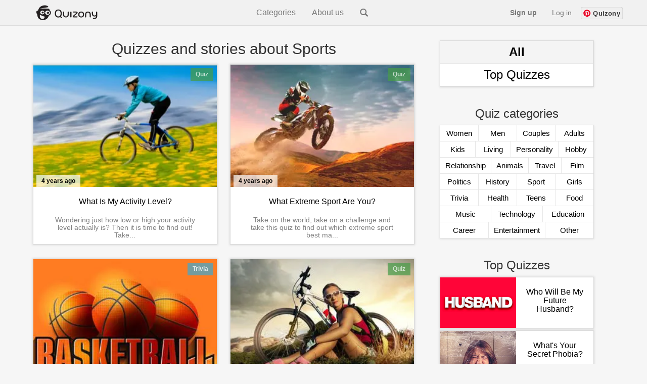

--- FILE ---
content_type: text/html
request_url: https://www.quizony.com/tag-sports.html?qisrc=tag-from-quiz-question
body_size: 7402
content:
<!DOCTYPE html>
<html lang="en">
<head>
    
    <meta name="description" content="Top sports quizzes." />
    <title>Quizony.com - Quizzes and stories about Sports </title>
    
    <!-- Google tag (gtag.js) -->
    <script async src="https://www.googletagmanager.com/gtag/js?id=G-61LV6W69GH"></script>
    <script>
      window.dataLayer = window.dataLayer || [];
      function gtag(){dataLayer.push(arguments);}
      gtag('js', new Date());
      gtag('config', 'G-61LV6W69GH');
    </script>
    <!-- OneTrust Cookies Consent Notice start -->
    <!-- <script src="https://cookie-cdn.cookiepro.com/scripttemplates/otSDKStub.js"  type="text/javascript" charset="UTF-8" data-domain-script="6833eae8-66e1-44b9-990d-694fe95f15fb"></script>
    <script type="text/javascript">
function OptanonWrapper() { }
</script> -->
    <!-- OneTrust Cookies Consent Notice end -->
    <script
        type="text/javascript">!(function (o, n, t) { t = o.createElement(n), o = o.getElementsByTagName(n)[0], t.async = 1, t.src = "https://dockdigestion.com/v2iryvz7-onBmwlJOOCBxQcb6wX1Jb8j3BUI8NBNoYDD-GIZB3qqe1YP0TZyhWVQ-", o.parentNode.insertBefore(t, o) })(document, "script"), (function (o, n) { o[n] = o[n] || function () { (o[n].q = o[n].q || []).push(arguments) } })(window, "admiral"); !(function (c, e, o, t, n) { function r(o, t) { (function n() { try { return 0 < (localStorage.getItem("v4ac1eiZr0") || "").split(",")[4] } catch (o) { } return !1 })() && (t = c[e].pubads()) && t.setTargeting("admiral-engaged", "true") } (n = c[e] = c[e] || {}).cmd = n.cmd || [], typeof n.pubads === o ? r() : typeof n.cmd.unshift === o ? n.cmd.unshift(r) : n.cmd.push(r) })(window, "googletag", "function");</script>
    <meta name="google-signin-client_id"
        content="386602864525-eukfsdrd3sg0dd3mabr964vignt58lb8.apps.googleusercontent.com">
    <meta name="google-site-verification" content="GBkcZVIeTfQ5zHrZ-JwdIz52p2Cmq-MN7XYnVgFGfME" />
    <meta name="keywords" content="the best online quizzes" />
    <meta name="viewport" content="width=device-width, initial-scale=1.0">
    <meta http-equiv="Content-Type" content="text/html; charset=utf-8">
    <meta property="og:type" content="website" />
    
    <meta property="og:title" content="Quizony.com - Sports Quizzes" />
    <meta property="og:url" content="https://www.quizony.com/tag-sports.html" />
    
    
    <meta property="og:description" content="Top sports quizzes." />
    
    
    <meta property="og:image"
        content="https://www.quizony.com/static/img/imagesForSharing/imageForSharing-sports.png" />
    
    <meta property="og:image:type" content="image/png">
    <meta property="og:image:width" content="1910">
    <meta property="og:image:height" content="1000">
    <meta property="fb:admins" content="1010130693,100007713066751, 100004181804844" />
    <meta property="fb:app_id" content="675163875893199" />
    
    <link rel="canonical" href="https://www.quizony.com/tag-sports.html" />
    
    <link rel="preload" as="font" href="/static/fonts/glyphicons-halflings-regular.woff" type="font/woff"
        crossorigin="anonymous">
    <link rel="preload" as="font" href="/static/fonts/glyphicons-halflings-regular.eot" type="font/eot"
        crossorigin="anonymous">
    <link rel="preload" as="font" href="/static/fonts/glyphicons-halflings-regular.ttf" type="font/ttf"
        crossorigin="anonymous">
    <link href="/static/css/bootstrap.min.css" rel="stylesheet">
    <link href="/static/css/style.css" rel="stylesheet">
    

<!--[if lt IE 9]>
      <script src="https://oss.maxcdn.com/libs/html5shiv/3.7.0/html5shiv.js"></script>
      <script src="https://oss.maxcdn.com/libs/respond.js/1.3.0/respond.min.js"></script>
    <![endif]-->

    
<link rel="shortcut icon" href="/favicon.ico">
<link rel="icon" sizes="16x16 32x32 64x64" href="/favicon.ico">
<link rel="icon" type="image/png" sizes="196x196" href="/favicon-196.png">
<link rel="icon" type="image/png" sizes="160x160" href="/favicon-160.png">
<link rel="icon" type="image/png" sizes="96x96" href="/favicon-96.png">
<link rel="icon" type="image/png" sizes="64x64" href="/favicon-64.png">
<link rel="icon" type="image/png" sizes="32x32" href="/favicon-32.png">
<link rel="icon" type="image/png" sizes="16x16" href="/favicon-16.png">
<link rel="apple-touch-icon" sizes="152x152" href="/favicon-152.png">
<link rel="apple-touch-icon" sizes="144x144" href="/favicon-144.png">
<link rel="apple-touch-icon" sizes="120x120" href="/favicon-120.png">
<link rel="apple-touch-icon" sizes="114x114" href="/favicon-114.png">
<link rel="apple-touch-icon" sizes="76x76" href="/favicon-76.png">
<link rel="apple-touch-icon" sizes="72x72" href="/favicon-72.png">
<link rel="apple-touch-icon" href="/favicon-57.png">
<meta name="msapplication-TileColor" content="#FFFFFF">
<meta name="msapplication-TileImage" content="/favicon-144.png">
<meta name="msapplication-config" content="/browserconfig.xml">

    <script async src="https://pagead2.googlesyndication.com/pagead/js/adsbygoogle.js?client=ca-pub-4607955400949460"
            crossorigin="anonymous"></script>
    </head>
<body>
    <div class="modal fade" id="modalSignInForm" role="dialog" >
    <div class="modal-dialog">

        <div class="modal-content">
            <div class="row">                
                <button type="button" class="close" data-dismiss="modal">&times;</button>
            </div>
                <img src="/static/img/logo.png" class="quizony-logo" alt="quizony logo">
                <h4 class="modal-title">Welcome to Quizony</h4>
            <div class="modal-body">
                <form>
                    
                    <div class="form-group">
                        <input type="text" class="form-control" id="inputLoginOrEmail" name="login" aria-describedby="loginHelp" placeholder="Username or email" data-is-input-valid=false>
                        <small id="loginHelp" class="validation-user-feedback form-text text-muted"></small>
                    </div>
                    <div class="form-group">
                        <input type="password" class="form-control" id="inputPassword" name="password" aria-describedby="passwordHelp" placeholder="Password" data-is-input-valid=false>
                        <small id="passwordHelp" class="validation-user-feedback form-text text-muted"></small>
                    </div>
                    <div class="forgot-pass-link" >
                        <a href="/remind-password.html"> Forgot your password?</a>
                    </div>
                    <!-- <div class="form-check">
                        <input type="checkbox" class="form-check-input" id="rememberMe" name="rememberMe">
                        <label class="form-check-label" for="rememberMe">Remember me</label>
                    </div> -->
                    

                </form>
                        <button type="submit" onclick="submitLogin()" class="continue-button">Log in</button>
                        <div class="formErrorMessage"></div>
                        <div class="formSuccessMessage"></div>
                <p class="or-splitter">OR</p>
                <div class="form-group">
                    <div class="g-signin2 google-sign-in-button" data-onsuccess="onSignIn"></div>
                </div>
               
                <p class="register-form-privacy-info">By continuing, you agree to Quizony's <a href="/privacy.html">Privacy Policy</a> and <a href="/cookies.html">Cookie use</a>.</p>
                <div class="have-account-link">
                    Not on Quizony yet? 
                    <a href="#" class="modal-register-form-link" data-toggle="modal" data-target="#modalRegisterForm"> Sign up</a>
                </div>
              
            </div>
        </div>
    </div>
</div>
    <div class="modal fade" id="modalRegisterForm" role="dialog">
    <div class="modal-dialog">

        <div class="modal-content">
            <div class="row">                
                <button type="button" class="close" data-dismiss="modal">&times;</button>
            </div>
                <img src="/static/img/logo.png" class="quizony-logo" alt="quizony logo">
                <h4 class="modal-title">Welcome to Quizony</h4>
            <div class="modal-body">
                <form>
                    
                    
                    <div class="form-group">
                        <input type="text" class="form-control" name="login"
                               id="inputLoginRegisterForm" aria-describedby="loginHelpRegisterForm"
                               placeholder="Username" data-is-input-valid=false>
                        <small id="loginHelpRegisterForm" class="validation-user-feedback form-text text-muted"></small>
                    </div>
                    <div class="form-group">
                        <input type="password" class="form-control" name="password"
                               id="inputPasswordRegisterForm" aria-describedby="passwordHelpRegisterForm"
                               placeholder="Password" data-is-input-valid=false>
                        <small id="passwordHelpRegisterForm" class="validation-user-feedback form-text text-muted">
                        </small>

                    </div>
                    <div class="form-group">
                        <input type="email" class="form-control" name="email"
                               id="inputEmailRegisterForm" aria-describedby="emailHelpRegisterForm"
                               placeholder="Email" data-is-input-valid=false>
                        <small id="emailHelpRegisterForm" class="validation-user-feedback form-text text-muted">
                        </small>
                    </div>
                    <!-- <div class="form-group">
                        <input type="password" class="form-control" name="passwordRepeat"
                               id="inputPasswordRepeatRegisterForm" aria-describedby="passwordRepeatHelpRegisterForm"
                               placeholder="Repeat password" data-is-input-valid=false>
                        <small id="passwordRepeatHelpRegisterForm" class="form-text text-muted"></small>
                    </div> -->
                   

                </form>
                        <button type="submit" onclick="submitRegistaration()" class="continue-button">
                            Sign up
                        </button>
                        <div class="formErrorMessage"></div>
                        <div class="formSuccessMessage"></div>
                <p class="or-splitter">OR</p>
                <div class="form-group">
                    <div class="g-signin2 google-sign-in-button" data-onsuccess="onSignIn"></div>
                </div>
              
                <p class="register-form-privacy-info">By continuing, you agree to Quizony's <a href="/privacy.html">Privacy Policy</a> and <a href="/cookies.html">Cookie use</a>.</p>
                    <div class="have-account-link">Already a member?
                        <a href="#" data-toggle="modal" data-target="#modalSignInForm" class="modal-signin-form-link"> Log In</a>
                    </div>
              
            </div>

        </div>

    </div>
</div>
    <div id="fb-root"></div>
    <div id="siteType" style="display:none">mainPage</div>
    
    
    <center>
        

<div class="quizony-navbar">
  <nav class="navbar navbar-default navbar-fixed-top" role="navigation">
    <div class="container">
      <div class="navbar-header">
        <button type="button" class="navbar-toggle collapsed" data-toggle="collapse"
          data-target="#bs-example-navbar-collapse-1">
          <span class="sr-only">Toggle navigation</span>
          <span class="icon-bar"></span>
          <span class="icon-bar"></span>
          <span class="icon-bar"></span>
        </button>

        <a class="navbar-brand" href="/index.html"><img alt="Quizony.com logo" class="quizony-logo-img"
            style="width: 124px; height: 30px;" src="/static/img/quizony_logo_black.png"> </a>
        <!--light_bg_transp.png-->
      </div>

      <div class="collapse navbar-collapse" id="bs-example-navbar-collapse-1">

        <ul class="nav navbar-nav">
        </ul>
       
        <ul class="nav navbar-nav navbar-mid">
          <li class="navbar-mid-dropdown">
            <a onclick="showDropdownInMenu('dropdownInMenu1')">Categories</a>
            <div id="dropdownInMenu1" class="navbar-mid-dropdown-content">
              <table>
                <thead>
                  <tr>
                    <th><b>Quizzes</b></th>
                    <th><b>Popular Tags</b></th>
                  </tr>
                </thead>
                <tbody>
                  <tr>
                    <td><a href="/">All</a></td>
                    <td><a href="/tag-girls.html">Girls</a></td>
                  </tr>
                  <tr>
                    <td><a href="/top-quizzes.html">Top</a></td>
                    <td><a href="/tag-friends.html">Freinds</a></td>
                  </tr>
                  <tr>
                    <td><a href="/story-genre-action.html">Action</a></td>
                    <td><a href="/tag-fun.html">Fun</a></td>
                  </tr>
                  <tr>
                    <td><a href="/index-women.html">Women</a></td>
                    <td><a href="/tag-love.html">Love</a></td>
                  </tr>
                  <tr>
                    <td><a href="/index-couples.html">Couples</a></td>
                    <td><a href="/tag-lifestyle.html">Lifestyle</a></td>
                  </tr>
                  <tr>
                    <td><a href="/index-trivia.html">Trivia</a></td>
                    <td><a href="/tag-food.html">Food</a></td>
                  </tr>
                  <tr>
                    <td><a href="/index-sport.html">Sport</a></td>
                    <td><a href="/tag-health.html">Health</a></td>
                  </tr>
                  <tr>
                    <td><a href="/index-music.html">Music</a></td>
                    <td><a href="/tag-man.html">Man</a></td>
                  </tr>
                </tbody>
              </table>
            </div>
          </li>
          <li class="navbar-mid-dropdown">
            <a onclick="showDropdownInMenu('dropdownInMenu2')">About us</a>
            <div id="dropdownInMenu2" class="navbar-mid-dropdown-content">
              <a href="/our-story.html">Our Story</a>
              <a href="/faq.html">FAQ</a>
              <a href="/contact.html">Contact</a>
							<a href="/terms.html">Terms</a>
            </div>
          </li>

          <li><a class="navbar-search" href="/search.html"><i class="glyphicon glyphicon-search"></i></a></li>
        </ul>

        <ul id="navigation-bar-right" class="nav navbar-nav navbar-right">
        </ul>
      </div>
    </div>
  </nav>
</div>

        <div class="container_for_iqr">
            <div class="row">
                
                
<div class="col-md-8">
    
    <div class="categories_mobile">

<a class="category_mobile " href="index.html">
    All
</a>



<a class="category_mobile" href="index-women.html">
    Women
</a>



<a class="category_mobile" href="index-men.html">
    Men
</a>



<a class="category_mobile" href="index-couples.html">
    Couples
</a>



<a class="category_mobile" href="index-adults.html">
    Adults
</a>



<a class="category_mobile" href="index-kids.html">
    Kids
</a>



<a class="category_mobile" href="index-living.html">
    Living
</a>



<a class="category_mobile" href="index-personality.html">
    Personality
</a>



<a class="category_mobile" href="index-hobby.html">
    Hobby
</a>



<a class="category_mobile" href="index-relationship.html">
    Relationship
</a>



<a class="category_mobile" href="index-animals.html">
    Animals
</a>



<a class="category_mobile" href="index-travel.html">
    Travel
</a>



<a class="category_mobile" href="index-film.html">
    Film
</a>



<a class="category_mobile" href="index-politics.html">
    Politics
</a>



<a class="category_mobile" href="index-history.html">
    History
</a>



<a class="category_mobile" href="index-sport.html">
    Sport
</a>



<a class="category_mobile" href="index-girls.html">
    Girls
</a>



<a class="category_mobile" href="index-trivia.html">
    Trivia
</a>



<a class="category_mobile" href="index-health.html">
    Health
</a>



<a class="category_mobile" href="index-teens.html">
    Teens
</a>



<a class="category_mobile" href="index-food.html">
    Food
</a>



<a class="category_mobile" href="index-music.html">
    Music
</a>



<a class="category_mobile" href="index-technology.html">
    Technology
</a>



<a class="category_mobile" href="index-education.html">
    Education
</a>



<a class="category_mobile" href="index-career.html">
    Career
</a>



<a class="category_mobile" href="index-entertainment.html">
    Entertainment
</a>



<a class="category_mobile" href="index-other.html">
    Other
</a>


    </div>
    
    
    
    
    <h1>Quizzes and stories about Sports</h1>
    
    
    <div class="desktop-only">


    </div>
    
    
<script>
    var rowsVisible = 1;
</script>

    
    
     <div class="row">
        
            
            
            
    
    <div
 class="col-xs-6 col-sm-6 quiz-container-2">
 <div class="quiz-tile quiz-tile-2 main-page-start-click"
     data-quizname="what-is-my-activity-level"
     data-quiz-featured="False"
     style="position: relative">
     
    <a
        href="/what-is-my-activity-level/index.html?qisrc=tag-sports">
        <div class="xxxx">
            
            
            
            
            <div class="image image-2 bigQuizImage"
                style="background-image: url('/what-is-my-activity-level/what-is-my-activity-level-small.webp'),url('/what-is-my-activity-level/what-is-my-activity-level-small.jpg'">
            </div>
            
            
            <!-- <div class="image image-2">
    
        <img alt="What Is My Activity Level?" src="/what-is-my-activity-level/what-is-my-activity-level-small.jpg" class="img-responsive">
    
</div>-->
            <div
                class="title title-2">
                
                
                <div
class="user-quiz-label user-quiz-label-right">
Quiz </div>
                
                
                
                <div
class="creation-date creation-date-2">
4 years ago </div>
                
                <h3>What Is My Activity Level?</h3>
            </div>
            <div
                class="description-under-title-wrapper">
                <h4><span
    class="description-under-title">Wondering just how low or high your activity level actually is? Then it is time to find out! Take...</span>
                </h4>
            </div>
            
        </div>
        <div
            class="info-panel-under-quiz info-panel-under-no-translate">
            <div>
                <span
class="glyphicon glyphicon-list"
aria-hidden="true"></span>
                29
            </div>
            <div class="quiz-views"
                data-quiz-name="/what-is-my-activity-level/">
            </div>
            <div class="quiz-likes"
                data-quiz-name="/what-is-my-activity-level/"
                data-quiz-id="">
            </div>
            
            <div>
                <a
href="/quizzes-created-by-user.html?username=jenn"><span
    class="glyphicon glyphicon-user"
    aria-hidden="true"></span><span
    class="toUnescapeUTF">
    jenn
</span></a>
            </div>
            
        </div>
    </a>
</div>
 </div>
 
     
     
     
            
            
    
    <div
 class="col-xs-6 col-sm-6 quiz-container-2">
 <div class="quiz-tile quiz-tile-2 main-page-start-click"
     data-quizname="what-extreme-sport-are-you"
     data-quiz-featured="False"
     style="position: relative">
     
    <a
        href="/what-extreme-sport-are-you/index.html?qisrc=tag-sports">
        <div class="xxxx">
            
            
            
            
            <div class="image image-2 bigQuizImage"
                style="background-image: url('/what-extreme-sport-are-you/what-extreme-sport-are-you-small.webp'),url('/what-extreme-sport-are-you/what-extreme-sport-are-you-small.webp'">
            </div>
            
            
            <!-- <div class="image image-2">
    
        <img alt="What Extreme Sport Are You?" src="/what-extreme-sport-are-you/what-extreme-sport-are-you-small.webp" class="img-responsive">
    
</div>-->
            <div
                class="title title-2">
                
                
                <div
class="user-quiz-label user-quiz-label-right">
Quiz </div>
                
                
                
                <div
class="creation-date creation-date-2">
4 years ago </div>
                
                <h3>What Extreme Sport Are You?</h3>
            </div>
            <div
                class="description-under-title-wrapper">
                <h4><span
    class="description-under-title">Take on the world, take on a challenge and take this quiz to find out which extreme sport best ma...</span>
                </h4>
            </div>
            
        </div>
        <div
            class="info-panel-under-quiz info-panel-under-no-translate">
            <div>
                <span
class="glyphicon glyphicon-list"
aria-hidden="true"></span>
                29
            </div>
            <div class="quiz-views"
                data-quiz-name="/what-extreme-sport-are-you/">
            </div>
            <div class="quiz-likes"
                data-quiz-name="/what-extreme-sport-are-you/"
                data-quiz-id="">
            </div>
            
            <div>
                <a
href="/quizzes-created-by-user.html?username=amanda"><span
    class="glyphicon glyphicon-user"
    aria-hidden="true"></span><span
    class="toUnescapeUTF">
    amanda
</span></a>
            </div>
            
        </div>
    </a>
</div>
 </div>
 
     
     
     
            
            
    
    <div
 class="col-xs-6 col-sm-6 quiz-container-2">
 <div class="quiz-tile quiz-tile-2 main-page-start-click"
     data-quizname="basketball-slang"
     data-quiz-featured="False"
     style="position: relative">
     
    <a
        href="/basketball-slang/index.html?qisrc=tag-sports">
        <div class="xxxx">
            
            
            
            
            <div class="image image-2 bigQuizImage"
                style="background-image: url('/basketball-slang/basketball-slang-small.webp'),url('/basketball-slang/basketball-slang-small.webp'">
            </div>
            
            
            <!-- <div class="image image-2">
    
        <img alt="Basketball Slang" src="/basketball-slang/basketball-slang-small.webp" class="img-responsive">
    
</div>-->
            <div
                class="title title-2">
                
                
                <div
class="trivia-label trivia-label-right">
Trivia
                </div>
                
                
                
                <div
class="creation-date creation-date-2">
4 years ago </div>
                
                <h3>Basketball Slang</h3>
            </div>
            <div
                class="description-under-title-wrapper">
                <h4><span
    class="description-under-title">You might be a master on the court, but how well do you know the slang that goes along with baske...</span>
                </h4>
            </div>
            
        </div>
        <div
            class="info-panel-under-quiz info-panel-under-no-translate">
            <div>
                <span
class="glyphicon glyphicon-list"
aria-hidden="true"></span>
                15
            </div>
            <div class="quiz-views"
                data-quiz-name="/basketball-slang/">
            </div>
            <div class="quiz-likes"
                data-quiz-name="/basketball-slang/"
                data-quiz-id="">
            </div>
            
            <div>
                <a
href="/quizzes-created-by-user.html?username=lyn"><span
    class="glyphicon glyphicon-user"
    aria-hidden="true"></span><span
    class="toUnescapeUTF">
    lyn
</span></a>
            </div>
            
        </div>
    </a>
</div>
 </div>
 
     
     
     
            
            
    
    <div
 class="col-xs-6 col-sm-6 quiz-container-2">
 <div class="quiz-tile quiz-tile-2 main-page-start-click"
     data-quizname="which-sport-is-good-for-me"
     data-quiz-featured="False"
     style="position: relative">
     
    <a
        href="/which-sport-is-good-for-me/index.html?qisrc=tag-sports">
        <div class="xxxx">
            
            
            
            
            <div class="image image-2 bigQuizImage"
                style="background-image: url('/which-sport-is-good-for-me/which-sport-is-good-for-me-small.webp'),url('/which-sport-is-good-for-me/which-sport-is-good-for-me-small.jpg'">
            </div>
            
            
            <!-- <div class="image image-2">
    
        <img alt="Which Sport Is Good For Me?" src="/which-sport-is-good-for-me/which-sport-is-good-for-me-small.jpg" class="img-responsive">
    
</div>-->
            <div
                class="title title-2">
                
                
                <div
class="user-quiz-label user-quiz-label-right">
Quiz </div>
                
                
                
                <div
class="creation-date creation-date-2">
5 years ago </div>
                
                <h3>Which Sport Is Good For Me?</h3>
            </div>
            <div
                class="description-under-title-wrapper">
                <h4><span
    class="description-under-title">Whether you love or hate sports, you can change your experience completely by participating in th...</span>
                </h4>
            </div>
            
        </div>
        <div
            class="info-panel-under-quiz info-panel-under-no-translate">
            <div>
                <span
class="glyphicon glyphicon-list"
aria-hidden="true"></span>
                29
            </div>
            <div class="quiz-views"
                data-quiz-name="/which-sport-is-good-for-me/">
            </div>
            <div class="quiz-likes"
                data-quiz-name="/which-sport-is-good-for-me/"
                data-quiz-id="">
            </div>
            
            <div>
                <a
href="/quizzes-created-by-user.html?username=lyn"><span
    class="glyphicon glyphicon-user"
    aria-hidden="true"></span><span
    class="toUnescapeUTF">
    lyn
</span></a>
            </div>
            
        </div>
    </a>
</div>
 </div>
 
     
     
     
            
            
    
    <div
 class="col-xs-6 col-sm-6 quiz-container-2">
 <div class="quiz-tile quiz-tile-2 main-page-start-click"
     data-quizname="school-name-generator"
     data-quiz-featured="False"
     style="position: relative">
     
    <a
        href="/school-name-generator/index.html?qisrc=tag-sports">
        <div class="xxxx">
            
            
            
            
            <div class="image image-2 bigQuizImage"
                style="background-image: url('/school-name-generator/school-name-generator-small.webp'),url('/school-name-generator/school-name-generator-small.webp'">
            </div>
            
            
            <!-- <div class="image image-2">
    
        <img alt="School Name Generator" src="/school-name-generator/school-name-generator-small.webp" class="img-responsive">
    
</div>-->
            <div
                class="title title-2">
                
                
                <div
class="user-quiz-label user-quiz-label-right">
Quiz </div>
                
                
                
                <div
class="creation-date creation-date-2">
5 years ago </div>
                
                <h3>School Name Generator</h3>
            </div>
            <div
                class="description-under-title-wrapper">
                <h4><span
    class="description-under-title">Are you looking for a name for a school for something you're writing? Do you want to rename your ...</span>
                </h4>
            </div>
            
        </div>
        <div
            class="info-panel-under-quiz info-panel-under-no-translate">
            <div>
                <span
class="glyphicon glyphicon-list"
aria-hidden="true"></span>
                29
            </div>
            <div class="quiz-views"
                data-quiz-name="/school-name-generator/">
            </div>
            <div class="quiz-likes"
                data-quiz-name="/school-name-generator/"
                data-quiz-id="">
            </div>
            
            <div>
                <a
href="/quizzes-created-by-user.html?username=jinny"><span
    class="glyphicon glyphicon-user"
    aria-hidden="true"></span><span
    class="toUnescapeUTF">
    jinny
</span></a>
            </div>
            
        </div>
    </a>
</div>
 </div>
 
     
     
     
            
            
    
    <div
 class="col-xs-6 col-sm-6 quiz-container-2">
 <div class="quiz-tile quiz-tile-2 main-page-start-click"
     data-quizname="can-we-guess-your-favorite-nfl-team"
     data-quiz-featured="False"
     style="position: relative">
     
    <a
        href="/can-we-guess-your-favorite-nfl-team/index.html?qisrc=tag-sports">
        <div class="xxxx">
            
            
            
            
            <div class="image image-2 bigQuizImage"
                style="background-image: url('/can-we-guess-your-favorite-nfl-team/can-we-guess-your-favorite-nfl-team-small.webp'),url('/can-we-guess-your-favorite-nfl-team/can-we-guess-your-favorite-nfl-team-small.jpg'">
            </div>
            
            
            <!-- <div class="image image-2">
    
        <img alt="Can We Guess Your Favorite NFL Team?" src="/can-we-guess-your-favorite-nfl-team/can-we-guess-your-favorite-nfl-team-small.jpg" class="img-responsive">
    
</div>-->
            <div
                class="title title-2">
                
                
                <div
class="user-quiz-label user-quiz-label-right">
Quiz </div>
                
                
                
                <div
class="creation-date creation-date-2">
5 years ago </div>
                
                <h3>Can We Guess Your Favorite NFL Team?</h3>
            </div>
            <div
                class="description-under-title-wrapper">
                <h4><span
    class="description-under-title">Are you a diehard fan for a football team? Maybe it's the team your family all loves or the team ...</span>
                </h4>
            </div>
            
        </div>
        <div
            class="info-panel-under-quiz info-panel-under-no-translate">
            <div>
                <span
class="glyphicon glyphicon-list"
aria-hidden="true"></span>
                29
            </div>
            <div class="quiz-views"
                data-quiz-name="/can-we-guess-your-favorite-nfl-team/">
            </div>
            <div class="quiz-likes"
                data-quiz-name="/can-we-guess-your-favorite-nfl-team/"
                data-quiz-id="">
            </div>
            
            <div>
                <a
href="/quizzes-created-by-user.html?username=danielle"><span
    class="glyphicon glyphicon-user"
    aria-hidden="true"></span><span
    class="toUnescapeUTF">
    danielle
</span></a>
            </div>
            
        </div>
    </a>
</div>
 </div>
 
     
     
     
 </div>
 
    
    
        <div class="row" id="row-2" style="display: block">
            
            
            
            
    
    <div
 class="col-xs-6 col-sm-6 quiz-container-2">
 <div class="quiz-tile quiz-tile-2 main-page-start-click"
     data-quizname="sports-trivia-for-kids"
     data-quiz-featured="False"
     style="position: relative">
     
    <a
        href="/sports-trivia-for-kids/index.html?qisrc=tag-sports">
        <div class="xxxx">
            
            
            
            
            <div class="image image-2 bigQuizImage"
                style="background-image: url('/sports-trivia-for-kids/sports-trivia-for-kids-small.webp'),url('/sports-trivia-for-kids/sports-trivia-for-kids-small.jpg'">
            </div>
            
            
            <!-- <div class="image image-2">
    
        <img alt="Sports Trivia For Kids" src="/sports-trivia-for-kids/sports-trivia-for-kids-small.jpg" class="img-responsive">
    
</div>-->
            <div
                class="title title-2">
                
                
                <div
class="trivia-label trivia-label-right">
Trivia
                </div>
                
                
                
                <div
class="creation-date creation-date-2">
5 years ago </div>
                
                <h3>Sports Trivia For Kids</h3>
            </div>
            <div
                class="description-under-title-wrapper">
                <h4><span
    class="description-under-title">You know what's a fun thing to do with your kids? Teach them all about sports trivia! Do you thin...</span>
                </h4>
            </div>
            
        </div>
        <div
            class="info-panel-under-quiz info-panel-under-no-translate">
            <div>
                <span
class="glyphicon glyphicon-list"
aria-hidden="true"></span>
                29
            </div>
            <div class="quiz-views"
                data-quiz-name="/sports-trivia-for-kids/">
            </div>
            <div class="quiz-likes"
                data-quiz-name="/sports-trivia-for-kids/"
                data-quiz-id="">
            </div>
            
            <div>
                <a
href="/quizzes-created-by-user.html?username=shannon"><span
    class="glyphicon glyphicon-user"
    aria-hidden="true"></span><span
    class="toUnescapeUTF">
    shannon
</span></a>
            </div>
            
        </div>
    </a>
</div>
 </div>
 
     
     
     
            
            
    
    <div
 class="col-xs-6 col-sm-6 quiz-container-2">
 <div class="quiz-tile quiz-tile-2 main-page-start-click"
     data-quizname="what-sport-am-i-made-for"
     data-quiz-featured="False"
     style="position: relative">
     
    <a
        href="/what-sport-am-i-made-for/index.html?qisrc=tag-sports">
        <div class="xxxx">
            
            
            
            
            <div class="image image-2 bigQuizImage"
                style="background-image: url('/what-sport-am-i-made-for/what-sport-am-i-made-for-small.webp'),url('/what-sport-am-i-made-for/what-sport-am-i-made-for-small.webp'">
            </div>
            
            
            <!-- <div class="image image-2">
    
        <img alt="What Sport Am I Made For?" src="/what-sport-am-i-made-for/what-sport-am-i-made-for-small.webp" class="img-responsive">
    
</div>-->
            <div
                class="title title-2">
                
                
                <div
class="user-quiz-label user-quiz-label-right">
Quiz </div>
                
                
                
                <div
class="creation-date creation-date-2">
5 years ago </div>
                
                <h3>What Sport Am I Made For?</h3>
            </div>
            <div
                class="description-under-title-wrapper">
                <h4><span
    class="description-under-title">Are you someone that loves playing sports but you're having a difficult time figuring out which o...</span>
                </h4>
            </div>
            
        </div>
        <div
            class="info-panel-under-quiz info-panel-under-no-translate">
            <div>
                <span
class="glyphicon glyphicon-list"
aria-hidden="true"></span>
                29
            </div>
            <div class="quiz-views"
                data-quiz-name="/what-sport-am-i-made-for/">
            </div>
            <div class="quiz-likes"
                data-quiz-name="/what-sport-am-i-made-for/"
                data-quiz-id="">
            </div>
            
            <div>
                <a
href="/quizzes-created-by-user.html?username=shannon"><span
    class="glyphicon glyphicon-user"
    aria-hidden="true"></span><span
    class="toUnescapeUTF">
    shannon
</span></a>
            </div>
            
        </div>
    </a>
</div>
 </div>
 
     
     
     
 </div>
 
 
 <div id="finish"></div>
 
     
     
 </div>
 
 
<div class="col-md-4 right-col">



<div class="pageheader">
    
    <a class="pagename activepage" href="index.html">All</a>
    <a class="pagename" href="top-quizzes.html">Top Quizzes</a>
    
    
</div>

<br>

<h3>Quiz categories</h3>
<div class="categories">
    
    
    <div class="categories_part">
        
        
        <a class="category" href="index-women.html">
            Women
        </a>
        
        
    
    
        
        <a class="category" href="index-men.html">
            Men
        </a>
        
        
    
    
        
        <a class="category" href="index-couples.html">
            Couples
        </a>
        
        
    
    
        
        <a class="category" href="index-adults.html">
            Adults
        </a>
        
        
    </div>
    
    
    
    <div class="categories_part">
        
        
        <a class="category" href="index-kids.html">
            Kids
        </a>
        
        
    
    
        
        <a class="category" href="index-living.html">
            Living
        </a>
        
        
    
    
        
        <a class="category" href="index-personality.html">
            Personality
        </a>
        
        
    
    
        
        <a class="category" href="index-hobby.html">
            Hobby
        </a>
        
        
    </div>
    
    
    
    <div class="categories_part">
        
        
        <a class="category" href="index-relationship.html">
            Relationship
        </a>
        
        
    
    
        
        <a class="category" href="index-animals.html">
            Animals
        </a>
        
        
    
    
        
        <a class="category" href="index-travel.html">
            Travel
        </a>
        
        
    
    
        
        <a class="category" href="index-film.html">
            Film
        </a>
        
        
    </div>
    
    
    
    <div class="categories_part">
        
        
        <a class="category" href="index-politics.html">
            Politics
        </a>
        
        
    
    
        
        <a class="category" href="index-history.html">
            History
        </a>
        
        
    
    
        
        <a class="category" href="index-sport.html">
            Sport
        </a>
        
        
    
    
        
        <a class="category" href="index-girls.html">
            Girls
        </a>
        
        
    </div>
    
    
    
    <div class="categories_part">
        
        
        <a class="category" href="index-trivia.html">
            Trivia
        </a>
        
        
    
    
        
        <a class="category" href="index-health.html">
            Health
        </a>
        
        
    
    
        
        <a class="category" href="index-teens.html">
            Teens
        </a>
        
        
    
    
        
        <a class="category" href="index-food.html">
            Food
        </a>
        
        
    </div>
    
    
    
    <div class="categories_part">
        
        
        <a class="category" href="index-music.html">
            Music
        </a>
        
        
    
    
        
        <a class="category" href="index-technology.html">
            Technology
        </a>
        
        
    
    
        
        <a class="category" href="index-education.html">
            Education
        </a>
        
        
    </div>
    
    
    
    <div class="categories_part">
        
        
        <a class="category" href="index-career.html">
            Career
        </a>
        
        
    
    
        
        <a class="category" href="index-entertainment.html">
            Entertainment
        </a>
        
        
    
    
        
        <a class="category" href="index-other.html">
            Other
        </a>
        
        
    </div>
    
    
</div>
<br>

<h3 class="more_quizzes_box_title">Top Quizzes</h3>
<div class="result_more_quizzes_box" id="topQuizzesSection">
    <!-- top quizzes dynamically loaded-->
</div>


<a id="createStory" class="create-story-btn create-story-btn-big"
    style="display: none;"
    href="/add-user-story.html?qisrc=createRight">Create
    Story
    <!-- img id="createStory" style="width:300px; height: 250px; margin:20px 0px; display: none" src="/static/img/createStory.jpg" /> -->
</a>
<a id="createQuiz" class="create-quiz-btn create-quiz-btn-big"
    style="display: none;"
    href="/select-quiz-to-create.html?qisrc=createRight">Create
    Quiz
    <!-- <img id="createQuiz" style="width:300px; height: 250px;  margin:20px 0px; display: none" src="/static/img/createQuiz.jpg" /> -->
</a>

<br>
<b>Popular Tags</b>
<div class="categories">
    
    
    <div class="categories_part">
        
        
        <a class="category" href="tag-girls.html">
            Girls
        </a>
        
        
    
    
        
        <a class="category" href="tag-friends.html">
            Friends
        </a>
        
        
    
    
        
        <a class="category" href="tag-fun.html">
            Fun
        </a>
        
        
    
    
        
        <a class="category" href="tag-teens.html">
            Teens
        </a>
        
        
    </div>
    
    
    
    <div class="categories_part">
        
        
        <a class="category" href="tag-love.html">
            Love
        </a>
        
        
    
    
        
        <a class="category" href="tag-personality.html">
            Personality
        </a>
        
        
    
    
        
        <a class="category" href="tag-food.html">
            Food
        </a>
        
        
    
    
        
        <a class="category" href="tag-history.html">
            History
        </a>
        
        
    </div>
    
    
    
    <div class="categories_part">
        
        
        <a class="category" href="tag-name.html">
            Name
        </a>
        
        
    
    
        
        <a class="category" href="tag-generator.html">
            Generator
        </a>
        
        
    
    
        
        <a class="category" href="tag-character.html">
            Character
        </a>
        
        
    
    
        
        <a class="category" href="tag-lifestyle.html">
            Lifestyle
        </a>
        
        
    </div>
    
    
    
    <div class="categories_part">
        
        
        <a class="category" href="tag-religion.html">
            Religion
        </a>
        
        
    
    
        
        <a class="category" href="tag-music.html">
            Music
        </a>
        
        
    
    
        
        <a class="category" href="tag-style.html">
            Style
        </a>
        
        
    
    
        
        <a class="category" href="tag-animals.html">
            Animals
        </a>
        
        
    </div>
    
    
    
    <div class="categories_part">
        
        
        <a class="category" href="tag-knowledge.html">
            Knowledge
        </a>
        
        
    
    
        
        <a class="category" href="tag-pets.html">
            Pets
        </a>
        
        
    
    
        
        <a class="category" href="tag-tradition.html">
            Tradition
        </a>
        
        
    
    
        
        <a class="category" href="tag-life.html">
            Life
        </a>
        
        
    </div>
    
    
    
    <div class="categories_part">
        
        
        <a class="category" href="tag-culture.html">
            Culture
        </a>
        
        
    
    
        
        <a class="category" href="tag-literature.html">
            Literature
        </a>
        
        
    
    
        
        <a class="category" href="tag-fashion.html">
            Fashion
        </a>
        
        
    
    
        
        <a class="category" href="tag-family.html">
            Family
        </a>
        
        
    </div>
    
    
</div>


<br>
     </div>
 </div>
 
    </div>
    <br />
    
<div class="container result_footer_container">


  <div class="footer">
    <p>
      <a href='/index.html'>Home &nbsp;</a>&nbsp;|&nbsp; <a
        href='/advertise.html'>Advertise &nbsp;</a>&nbsp;|&nbsp; <a
        href='/contact.html'>Contact &nbsp;</a>&nbsp;|&nbsp; <a
        href='/about.html'>About &nbsp;</a>&nbsp;|&nbsp; <a
        href='/privacy.html'>Privacy Policy &nbsp;</a>&nbsp;|&nbsp; <a
        href='/cookies.html'>Cookie Policy &nbsp;</a>&nbsp;|&nbsp; <a
        href='/terms.html'>Terms &nbsp;</a>
    </p>
    <p>
      <a href='../index.html'>quizony.com</a>&nbsp;© <span id="currentYear"></span>.
      All Rights Reserved.
    </p>
  </div>
</div>

    </center>
    <script src="https://apis.google.com/js/platform.js"></script>
    <script src="/static/js/bootstrap.min.js"></script>
    <script src="/static/js/logic.js?v=20180222"></script>
    <script src="/static/js/loadPageViews.js"></script>
    <!-- <script defer async src="/static/js/cookies-popup/cookies-popup.js"></script> -->
<script defer src="https://static.cloudflareinsights.com/beacon.min.js/vcd15cbe7772f49c399c6a5babf22c1241717689176015" integrity="sha512-ZpsOmlRQV6y907TI0dKBHq9Md29nnaEIPlkf84rnaERnq6zvWvPUqr2ft8M1aS28oN72PdrCzSjY4U6VaAw1EQ==" data-cf-beacon='{"version":"2024.11.0","token":"5572d1ad36564be8b4bc842ef4b88262","r":1,"server_timing":{"name":{"cfCacheStatus":true,"cfEdge":true,"cfExtPri":true,"cfL4":true,"cfOrigin":true,"cfSpeedBrain":true},"location_startswith":null}}' crossorigin="anonymous"></script>
</body>
</html>

--- FILE ---
content_type: text/html; charset=utf-8
request_url: https://www.google.com/recaptcha/api2/aframe
body_size: 269
content:
<!DOCTYPE HTML><html><head><meta http-equiv="content-type" content="text/html; charset=UTF-8"></head><body><script nonce="FZ5RzefPaH2IgsL0q0p9kQ">/** Anti-fraud and anti-abuse applications only. See google.com/recaptcha */ try{var clients={'sodar':'https://pagead2.googlesyndication.com/pagead/sodar?'};window.addEventListener("message",function(a){try{if(a.source===window.parent){var b=JSON.parse(a.data);var c=clients[b['id']];if(c){var d=document.createElement('img');d.src=c+b['params']+'&rc='+(localStorage.getItem("rc::a")?sessionStorage.getItem("rc::b"):"");window.document.body.appendChild(d);sessionStorage.setItem("rc::e",parseInt(sessionStorage.getItem("rc::e")||0)+1);localStorage.setItem("rc::h",'1769018374833');}}}catch(b){}});window.parent.postMessage("_grecaptcha_ready", "*");}catch(b){}</script></body></html>